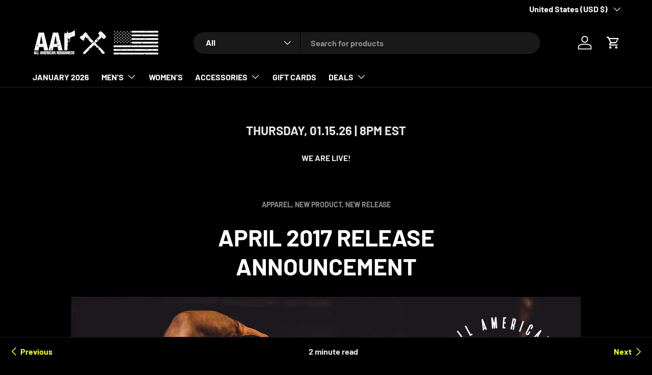

--- FILE ---
content_type: text/plain; charset=utf-8
request_url: https://d-ipv6.mmapiws.com/ant_squire
body_size: 158
content:
allamericanroughneck.com;019bfdd6-95f0-7f85-a0d5-dd9ceaa6b8ff:a7b1b86457e335b2d50c35ea6ab042ce593197e6

--- FILE ---
content_type: text/javascript
request_url: https://allamericanroughneck.com/cdn/shop/t/74/assets/_package-protect.js?v=180191497980417038421740066028
body_size: 171
content:
document.addEventListener("alpine:init",()=>{const SESSION_KEY_INS_DECLINED="ins_declined";Alpine.data("PackageProtect",()=>({flags:{loaded:!1,insuranceInCart:!1,is_Checkout:Shopify.Checkout||!1},cart:{items:[]},insuranceVariantId:"",addInsurance:!1,lineitem_ins:null,init(){this.InitSelf(),this.InitWatchers()},async InitSelf(){let am=this;am.flags.loaded=!0,am.insuranceVariantId=am.$el.dataset.variant,sessionStorage.getItem(SESSION_KEY_INS_DECLINED)!=="true"&&(am.addInsurance=!0),am.flags.is_Checkout&&am.MoveElement(),am.cart={...await window.PXUTheme.utils.getCartJson()},am.CheckFlags(),am.ToggleInsuranceInCart()},async UpdateCart(){let am=this;am.cart=await window.PXUTheme.utils.getCartJson()},InitWatchers(){let am=this;am.$watch("addInsurance",()=>{sessionStorage.setItem(SESSION_KEY_INS_DECLINED,!am.addInsurance),am.ToggleInsuranceInCart()}),am.$watch("cart",()=>{am.CheckFlags(),am.UpdateTotals(),am.flags.is_Checkout&&am.UpdateCheckoutDetails()})},CheckFlags(){let am=this,lineitems_ins=am.cart.items.filter(item=>item.id==am.insuranceVariantId);am.flags.insuranceInCart=lineitems_ins.length!==0,am.lineitem_ins=lineitems_ins[0]},UpdateTotals(){let am=this,$cart_form=am.$el.closest("#cart_form");if(!$cart_form)return;let $total=$cart_form.querySelector(".cart_subtotal .money");$total&&(am.cart.items.length==0&&window.location.reload(),$total.textContent=formatMoney(am.cart.total_price,document.body.dataset.moneyFormat))},async ToggleInsuranceInCart(){let am=this,shouldAddIns=am.addInsurance&&!am.flags.insuranceInCart,shouldRemoveIns=!am.addInsurance&&am.flags.insuranceInCart||am.cart.items.length==1&&am.flags.insuranceInCart;if(shouldAddIns){let ItemsToAdd=[{id:am.insuranceVariantId,quantity:1}];await window.PXUTheme.utils.addItemsToCart(ItemsToAdd,am.UpdateCart.bind(am))}else if(shouldRemoveIns){let ItemToRemove={quantity:0,id:am.lineitem_ins.key};await window.PXUTheme.utils.removeItemFromCart(ItemToRemove,am.UpdateCart.bind(am))}},MoveElement(){let am=this;document.querySelector(".order-summary__section--total-lines").insertAdjacentElement("beforebegin",am.$el)},async UpdateCheckoutDetails(){let am=this,res=await fetch(window.location.href).then(res2=>res2.text()),$res=window.PXUTheme.utils.convertStringToHTML(res);[".order-summary__section--product-list",".order-summary__section--total-lines"].forEach(selector=>{document.querySelector(selector).innerHTML=$res.querySelector(selector).innerHTML})}}))});
//# sourceMappingURL=/cdn/shop/t/74/assets/_package-protect.js.map?v=180191497980417038421740066028


--- FILE ---
content_type: text/javascript
request_url: https://allamericanroughneck.com/cdn/shop/t/74/assets/custom-utils.js?v=70165160898549788481740066027
body_size: -243
content:
window.PXUTheme=window.PXUTheme||{},window.PXUTheme.utils={addItemsToCart(itemsToAdd,callback){fetch("/cart/add.js",{method:"POST",headers:{"Content-Type":"application/json"},body:JSON.stringify({items:itemsToAdd})}).then(res=>res.json()).then(res=>{document.dispatchEvent(new CustomEvent("product:addedToCart",{bubbles:!0})),document.dispatchEvent(new CustomEvent("cart:updated")),callback&&typeof callback=="function"&&callback()}).catch(console.error)},removeItemFromCart(itemToRemove,callback){fetch("/cart/change.js",{method:"POST",headers:{"Content-Type":"application/json"},body:JSON.stringify(itemToRemove)}).then(res=>res.json()).then(res=>{document.dispatchEvent(new CustomEvent("product:removedFromCart",{bubbles:!0})),document.dispatchEvent(new CustomEvent("cart:updated")),callback&&typeof callback=="function"&&callback()}).catch(console.error)},getCartJson(){return fetch("/cart.js").then(res=>res.json())},getProductJson(handle){return fetch(`/products/${handle}?view=raw-json`).then(res=>res.text())},convertStringToHTML(str){return new DOMParser().parseFromString(str,"text/html").body},convertStringToJS(str){var script=document.createElement("script");script.text=str,document.head.appendChild(script).parentNode.removeChild(script)},getFGProp(){return"__freeGift"},getLocation(){let ip_loc=JSON.parse(sessionStorage.getItem("LOC"));return new Promise(resolve=>{ip_loc?resolve(ip_loc):fetch("/browsing_context_suggestions.json").then(res=>res.json()).then(res=>{console.log(res),sessionStorage.setItem("LOC",JSON.stringify(res)),resolve(res)}).catch(console.error)})},getUniqId(){return"_"+Math.random().toString(36).substr(2,9)}};
//# sourceMappingURL=/cdn/shop/t/74/assets/custom-utils.js.map?v=70165160898549788481740066027


--- FILE ---
content_type: text/javascript
request_url: https://allamericanroughneck.com/cdn/shop/t/74/assets/_custom-features.js?v=80140890991254845141740078542
body_size: 1791
content:
const UTILS={async GetCart(){return await fetch("/cart.js").then(res=>res.json())},async GetProductJson(handle){return fetch(`/products/${handle}?view=raw-json`).then(res=>res.text())},ConvertStringToJS(str){var script=document.createElement("script");script.text=str,document.head.appendChild(script).parentNode.removeChild(script)},async AddItemsToCart(items_to_add){const checkoutButton=document.getElementsByName("checkout")[0];await fetch("/cart/add.js",{method:"POST",headers:{"Content-Type":"application/json"},body:JSON.stringify({items:items_to_add})}),window.location.pathname.includes("/cart")&&(await window.location.reload(),checkoutButton.disabled=!0)},async RemoveItemFromCart(itemToRemove){const checkoutButton=document.getElementsByName("checkout")[0];await fetch("/cart/change.js",{method:"POST",headers:{"Content-Type":"application/json"},body:JSON.stringify(itemToRemove)}),window.location.pathname.includes("/cart")&&(window.location.reload(),checkoutButton.disabled=!0)},async UpdateCartItems(updates){return await fetch("/cart/update.js",{method:"POST",headers:{"Content-Type":"application/json"},body:JSON.stringify({updates})}).then(res=>res.json())},async ValidateCart_FG_items(){let fg_items_need_updates=(await UTILS.GetCart()).items.filter(item=>item.properties&&item.properties.__freeGift=="true").filter(item=>item.quantity>1);if(!fg_items_need_updates.length)return;let fg_updates={};fg_items_need_updates.forEach(item=>{fg_updates[item.key]=1}),console.log("fix fg_quantity:",fg_updates),await UTILS.UpdateCartItems(fg_updates)},FormatMoney(cents){return theme.settings.moneyWithCurrencyFormat.replace(/\{\{\s*(\w+)\s*\}\}/,(cents/100).toFixed(2))},GetUniqId(){return"_"+Math.random().toString(36).substr(2,9)},OnMutate(targetNodes,callback){var observer=new MutationObserver(callback),observerConfig={attributes:!0,childList:!0,characterData:!0};targetNodes.forEach(node=>{observer.observe(node,observerConfig)})},FormSubmitAjax(form){return fetch(form.action,{method:"POST",body:new FormData(form)})}};document.addEventListener("alpine:init",()=>{dayjs.extend(dayjs_plugin_utc),dayjs.extend(dayjs_plugin_timezone),dayjs.tz.setDefault("America/New_York");const CLASS_CART_PROCESSING="processing-cart";Alpine.data("CheckOffers",config=>({cache:{},CONFIG:config,FG_PROP:"",OFFER_TYPE:"",MODAL_ID:"",cart:null,init(){let am=this;am.InitSelf(),am.InitWatchers()},InitWatchers(){let am=this;am.$watch("cart",()=>{am.CheckOffers(),UTILS.ValidateCart_FG_items()}),UTILS.OnMutate(document.querySelectorAll("#cart-icon-bubble"),async m=>{am.cart=await UTILS.GetCart()})},async InitSelf(){let am=this;am.cart=await UTILS.GetCart(),am.cache.$section=am.$el,am.FG_PROP=am.cache.$section.dataset.fg_prop,am.OFFER_TYPE=am.cache.$section.dataset.offer_type,am.MODAL_ID=`modal-${am.OFFER_TYPE}`,am.CONFIG=[...am.CONFIG].filter(tier=>{let flag=!0;if(tier.scheduled){let today=dayjs(),tier_start_date=dayjs(tier.start_ts),tier_end_date=dayjs(tier.end_ts);tier_start_date.isValid()&&(flag=flag&&today.isAfter(tier_start_date)),tier_end_date.isValid()&&(flag=flag&&today.isBefore(tier_end_date))}return flag})},CheckOffers(){let am=this;am.OFFER_TYPE=="tfg"?am.CheckOffers_TFG():am.OFFER_TYPE=="bxgy"&&am.CheckOffers_BXGY()},async CheckOffers_TFG(){let am=this,cart=am.cart,CART_TOTAL_PRICE_MINUS_GIFTS=cart.items.filter(item=>!item.properties.hasOwnProperty(am.FG_PROP)).reduce((sum,item)=>sum+item.final_line_price,0),QUALIFIED_TIERS=[];if(am.CONFIG.forEach(async TIER=>{let tier_product_ids=TIER.products.map(p=>p.id),TierGift_CartItem=cart.items.find(item=>item.properties[am.FG_PROP]=="true"&&tier_product_ids.indexOf(item.product_id)!==-1),IS_GIFTINCART=TierGift_CartItem!==void 0,IS_TIER_QUALIFY=TIER.products.length!==0&&CART_TOTAL_PRICE_MINUS_GIFTS>=TIER.cart_min;if(IS_TIER_QUALIFY&&!IS_GIFTINCART)QUALIFIED_TIERS.push(TIER);else if(!IS_TIER_QUALIFY&&IS_GIFTINCART){let ItemToRemove={quantity:0,id:TierGift_CartItem.key};document.body.classList.add(CLASS_CART_PROCESSING),await UTILS.RemoveItemFromCart(ItemToRemove),document.dispatchEvent(new CustomEvent("dispatch:cart-drawer:refresh")),am.$nextTick(()=>{document.body.classList.remove(CLASS_CART_PROCESSING)})}}),QUALIFIED_TIERS.length){let QUALIFIED_TIER=QUALIFIED_TIERS[QUALIFIED_TIERS.length-1],TierHasMultipleProducts=QUALIFIED_TIER.products.length>1,ProductHasMultipleVariants=QUALIFIED_TIER.products.length?QUALIFIED_TIER.products[0].variants.length>1:!1;TierHasMultipleProducts||ProductHasMultipleVariants?am.ShowProductModal(QUALIFIED_TIER):am.AddFreeGiftVariant(QUALIFIED_TIER.products[0].variants[0].id)}},async CheckOffers_BXGY(){let am=this,cart=am.cart,cart_variants=cart.items.map(item=>item.variant_id),cart_products=[];(await Promise.all(cart.items.map(item=>UTILS.GetProductJson(item.handle)))).forEach(res=>{UTILS.ConvertStringToJS(res),cart_products.push(window.productJson)});let bundle_cart_items=cart.items.filter(item=>item.properties.__bundle=="true"),QUALIFIED_TIERS=[];if(am.CONFIG.forEach(async TIER=>{let tier_product_ids=TIER.products.map(p=>p.id),TierGift_CartItem=cart.items.find(item=>item.properties[am.FG_PROP]=="true"&&tier_product_ids.indexOf(item.product_id)!==-1),IS_GIFTINCART=TierGift_CartItem!==void 0,IS_TIER_QUALIFY=TIER.products.length!==0;if(TIER.trigger_product?(IS_TIER_QUALIFY=IS_TIER_QUALIFY&&cart_products.map(p=>p.handle).indexOf(TIER.trigger_product)!==-1,!IS_TIER_QUALIFY&&bundle_cart_items.length&&(IS_TIER_QUALIFY=bundle_cart_items.filter(item=>item.properties.__bundleProductHandle==TIER.trigger_product).length!==0)):TIER.trigger_collection&&(IS_TIER_QUALIFY=IS_TIER_QUALIFY&&cart_products.map(p=>p.collections).join("|").split("|").indexOf(TIER.trigger_collection)!==-1),TIER.trigger_variants.length){let triggerVariantsInCart=!1;TIER.trigger_variants.forEach(v=>{cart_variants.indexOf(parseInt(v))!==-1&&(triggerVariantsInCart=!0)}),IS_TIER_QUALIFY=IS_TIER_QUALIFY&&triggerVariantsInCart}if(IS_TIER_QUALIFY&&!IS_GIFTINCART)QUALIFIED_TIERS.push(TIER);else if(!IS_TIER_QUALIFY&&IS_GIFTINCART){let ItemToRemove={quantity:0,id:TierGift_CartItem.key};document.body.classList.add(CLASS_CART_PROCESSING),await UTILS.RemoveItemFromCart(ItemToRemove),document.dispatchEvent(new CustomEvent("dispatch:cart-drawer:refresh")),am.$nextTick(()=>{document.body.classList.remove(CLASS_CART_PROCESSING)})}}),QUALIFIED_TIERS.length){let QUALIFIED_TIER=QUALIFIED_TIERS[QUALIFIED_TIERS.length-1],TierHasMultipleProducts=QUALIFIED_TIER.products.length>1,ProductHasMultipleVariants=QUALIFIED_TIER.products.length?QUALIFIED_TIER.products[0].variants.length>1:!1;TierHasMultipleProducts||ProductHasMultipleVariants?am.ShowProductModal(QUALIFIED_TIER):am.AddFreeGiftVariant(QUALIFIED_TIER.products[0].variants[0].id)}},ShowProductModal(TIER){let am=this;am.cache.$section.querySelectorAll(".tier").forEach($tier2=>{$tier2.classList.add("visually-hidden")});let $tier=am.cache.$section.querySelector(`.tier-${TIER.id}`),num_products=$tier.querySelectorAll(".product-item").length;am.cache.$section.style.setProperty("--cols",num_products),$tier.dataset.offers=num_products,$tier.classList.remove("visually-hidden"),am.cache.$section.querySelector("#modal-opener").click()},HideProductModal(){this.cache.$section.querySelector(".modal__close-btn").click()},async AddFreeGiftVariant(variant_id){if(!variant_id){console.error("TFG: No Variant Selected!");return}let am=this,props={};props[am.FG_PROP]="true";let items_to_add=[{id:variant_id,quantity:1,properties:props}];await UTILS.AddItemsToCart(items_to_add),document.dispatchEvent(new CustomEvent("dispatch:cart-drawer:refresh")),am.HideProductModal()},e_AddFreeGiftVariant(e){let am=this,$select=e.target.closest(".product-item").querySelector("#variant-select");am.AddFreeGiftVariant($select.value)}})),Alpine.data("FG_ProductItem",()=>({product:null,current_variant:null,current_variant_id:"",init(){this.InitSelf(),this.InitWatchers()},InitSelf(){let am=this;am.product=JSON.parse(am.$el.dataset.product_json),am.current_variant_id=am.$el.querySelector("#variant-select").value,am.SetCurrentVariant()},InitWatchers(){let am=this;am.$watch("current_variant_id",am.SetCurrentVariant.bind(am))},SetCurrentVariant(){let am=this;am.current_variant=am.product.variants.find(v=>v.id==am.current_variant_id)}})),Alpine.data("VariantComingSoon",product=>({product,coming_soon_display_text:"",flags:{is_ComingSoon:!1},init(){let am=this;am.InitSelf(),am.CheckVariantSoon(),document.addEventListener("on:variant:change",e=>{am.product.selected_variant=am.product.variants.find(v=>v.id==`v_${e.detail.variant.id}`)}),am.$watch("product.selected_variant",am.CheckVariantSoon.bind(am))},InitSelf(){let am=this},CheckVariantSoon(){let am=this,variant=am.product.selected_variant;if(!variant.coming_soon_date_time){am.flags.is_ComingSoon=!1,am.coming_soon_display_text="";return}let today=dayjs(),coming_soon_date=dayjs(variant.coming_soon_date_time),isComingSoon=today.isBefore(coming_soon_date)||!1;am.coming_soon_display_text=`Available on ${coming_soon_date.format("YYYY-MM-DD")}, ${coming_soon_date.format("hh.mm A")}`,am.flags.is_ComingSoon=isComingSoon}}))});
//# sourceMappingURL=/cdn/shop/t/74/assets/_custom-features.js.map?v=80140890991254845141740078542
